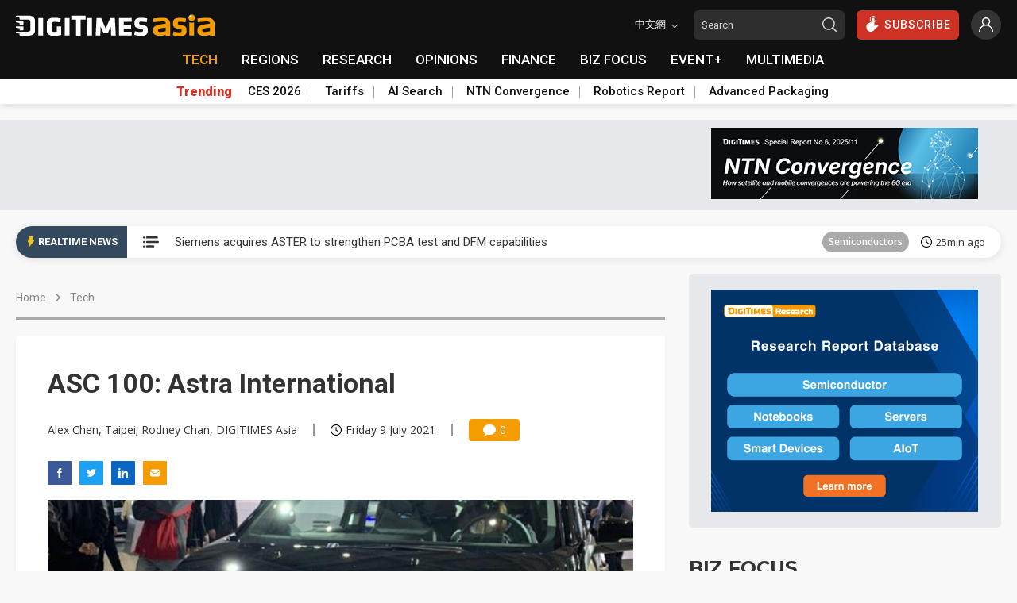

--- FILE ---
content_type: text/css
request_url: https://www.digitimes.com/script/rtnews.css
body_size: 1122
content:
@charset "UTF-8";
/*手機版*/
/*非手機版*/
/*中間混合*/
/*某值(包含)以上*/
/*某值(不包含)以下*/
/*計算比例值*/
.realtime-news {
  border-radius: 50px;
  margin-top: 20px;
  padding-right: 20px;
  background-color: #ffffff;
  width: 100%;
  height: 40px;
  box-shadow: 0 2px 10px rgba(0, 0, 0, 0.1);
  display: flex;
  align-items: center;
  position: relative;
}
.realtime-news .realtime-label {
  background-color: #35495E;
  height: 100%;
  border-top-left-radius: 50px;
  border-bottom-left-radius: 50px;
  border-top-right-radius: 50px;
  border-bottom-right-radius: 50px;
  display: flex;
  align-items: center;
  justify-content: center;
  width: 40px;
  min-width: 40px;
}
@media screen and (min-width: 768px) {
  .realtime-news .realtime-label {
    width: 140px;
    min-width: 140px;
    white-space: nowrap;
    border-top-right-radius: 0px;
    border-bottom-right-radius: 0px;
  }
}
.realtime-news .realtime-label .icon {
  width: 14px;
  min-width: 14px;
  height: 14px;
}
@media screen and (min-width: 768px) {
  .realtime-news .realtime-label .icon {
    margin-right: 2px;
  }
}
.realtime-news .realtime-label .text {
  color: #ffffff;
  font-size: 13px;
  font-weight: 600;
  display: none;
}
@media screen and (min-width: 768px) {
  .realtime-news .realtime-label .text {
    display: block;
  }
}
.realtime-news .list-icon {
  min-width: 20px;
  width: 20px;
  height: 20px;
  margin-right: 15px;
  margin-left: 10px;
  cursor: pointer;
}
@media screen and (min-width: 768px) {
  .realtime-news .list-icon {
    margin: 0px 20px;
  }
}
.realtime-news .list-frame {
  width: 100%;
  display: none;
  background-color: #ffffff;
  box-shadow: 0 2px 10px rgba(0, 0, 0, 0.2);
  position: absolute;
  left: 0px;
  z-index: 3;
  top: -15px;
  border-radius: var(--border-radius);
  padding: 15px;
}
@media screen and (min-width: 992px) {
  .realtime-news .list-frame {
    width: calc(100% - 140px);
    left: 140px;
  }
}
.realtime-news .list-frame .wrapper {
  display: flex;
  align-items: flex-start;
  width: 100%;
}
.realtime-news .list-frame .close-icon {
  width: 16px;
  min-width: 16px;
  height: 16px;
  margin-right: 20px;
  cursor: pointer;
}
.realtime-news .list-frame .list {
  width: 100%;
  max-height: 265px;
  overflow-y: auto;
  /* width */
  /* Track */
  /* Handle */
  /* Handle on hover */
  /*Firefox*/
  scrollbar-color: #dedede transparent;
  scrollbar-width: thin;
}
.realtime-news .list-frame .list .news-list {
  padding-bottom: 10px;
  padding-top: 10px;
  border-bottom: 1px solid #f0f0f0;
}
.realtime-news .list-frame .list .news-list:first-child {
  padding-top: 0px;
}
.realtime-news .list-frame .list .news-list:last-child {
  border-bottom: none;
  padding-bottom: 0px;
}
.realtime-news .list-frame .list .news-list .title {
  line-height: 1.4;
  overflow: visible;
  white-space: normal;
}
.realtime-news .list-frame .list .news-list .date {
  height: 26px;
}
.realtime-news .list-frame .list::-webkit-scrollbar {
  height: 2px;
  width: 8px;
}
.realtime-news .list-frame .list::-webkit-scrollbar-track {
  border-radius: 10px;
}
.realtime-news .list-frame .list::-webkit-scrollbar-thumb {
  background: #dedede;
  border-radius: 10px;
}
.realtime-news .list-frame .list::-webkit-scrollbar-thumb:hover {
  background: #cccccc;
}
.realtime-news .news-list {
  width: 100%;
  height: 100%;
  display: flex;
  align-items: center;
}
.realtime-news .news-list:hover .title {
  color: #ea9500;
}
.realtime-news .news-list .title {
  width: 100%;
  font-size: 15px;
  font-weight: 400;
  margin-right: 10px;
  overflow: hidden;
  text-overflow: ellipsis;
  white-space: nowrap;
}
.realtime-news .news-list .label {
  margin-right: 15px;
  border-radius: 30px;
  height: 20px;
  line-height: 20px;
  display: none;
}
@media screen and (min-width: 768px) {
  .realtime-news .news-list .label {
    display: inline-block;
  }
}
.realtime-news .news-list .date {
  font-size: 13px;
  display: none;
}
@media screen and (min-width: 768px) {
  .realtime-news .news-list .date {
    display: flex;
  }
}
.realtime-news .swiper-container {
  width: 100%;
  height: 100%;
}
.realtime-news .swiper-container .swiper-slide {
  display: flex;
  align-items: center;
}